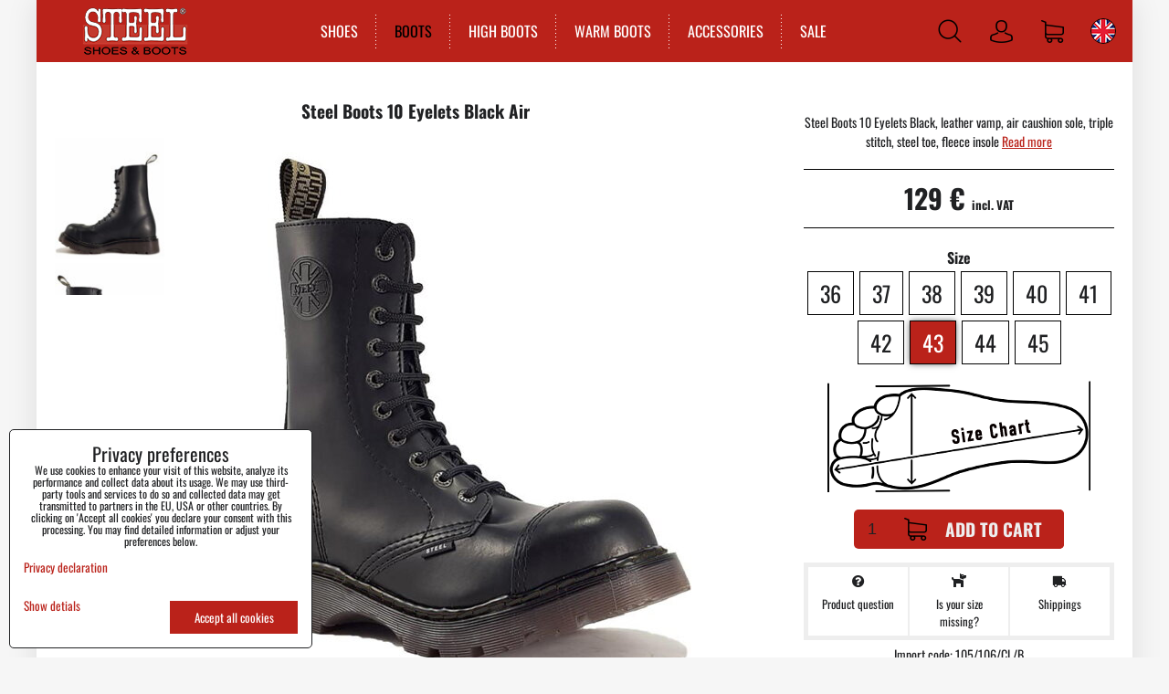

--- FILE ---
content_type: text/html; charset=UTF-8
request_url: https://www.steel-boots.com/p/311/steel-boots-10-eyelets-black-air?variant%5B51%5D=237
body_size: 16901
content:
<!DOCTYPE html>
<html lang="en" class="no-js" data-lssid="7cea0ecc7348">
    <head>
        <meta charset="utf-8">
                <title>Steel Boots 10 Eyelets Black Air | STEEL Shoes&Boots</title>
                    <meta name="description" content="Combat Steel 10 hole boots with classic black colour high quality leather. The air sole is made of high quality material. Delivery also to Norway,">
                <meta http-equiv="X-UA-Compatible" content="IE=edge,chrome=1">
	<meta name="MobileOptimized" content="width">
        <meta name="viewport" content="width=device-width,minimum-scale=1.0">
		 
<script data-privacy-group="script">
var FloxSettings = {
'cartItems': {},'cartProducts': {},'cartType': "slider",'loginType': "slider",'regformType': "slider",'langVer': "" 
}; 
 
</script>
<script data-privacy-group="script">
FloxSettings.img_size = { 'min': "50x50",'small': "120x120",'medium': "440x440",'large': "800x800",'max': "1600x1600",'product_antn': "440x440",'product_detail': "800x800" };
</script>
    <template id="privacy_iframe_info">
    <div class="floxIframeBlockedInfo" data-func-text="Functional" data-analytic-text="Analytical" data-ad-text="Marketing" data-nosnippet="1">
    <div class="floxIframeBlockedInfo__common">
        <div class="likeH3">External content is blocked by Privacy options</div>
        <p>Do you want to load external content?</p>
    </div>
    <div class="floxIframeBlockedInfo__youtube">
        <div class="likeH3">Youtube videos are blocked by Privacy options</div>
        <p>Do you want to load Youtube video?</p>
    </div>
    <div class="floxIframeBlockedInfo__buttons">
        <button class="button floxIframeBlockedInfo__once">Allow once</button>
        <button class="button floxIframeBlockedInfo__always" >Allow always - agree with cookie type: </button>
    </div>
    <a class="floxIframeBlockedLink__common" href=""><i class="fa fa-external-link"></i> Open content in a new window</a>
    <a class="floxIframeBlockedLink__youtube" href=""><i class="fa fa-external-link"></i> Open video in a new window</a>
</div>
</template>
<script type="text/javascript" data-privacy-group="script">
FloxSettings.options={},FloxSettings.options.MANDATORY=1,FloxSettings.options.FUNC=2,FloxSettings.options.ANALYTIC=4,FloxSettings.options.AD=8;
FloxSettings.options.fullConsent=15;FloxSettings.options.maxConsent=15;FloxSettings.options.consent=0,localStorage.getItem("floxConsent")&&(FloxSettings.options.consent=parseInt(localStorage.getItem("floxConsent")));FloxSettings.options.sync=1;FloxSettings.google_consent2_options={},FloxSettings.google_consent2_options.AD_DATA=1,FloxSettings.google_consent2_options.AD_PERSON=2;FloxSettings.google_consent2_options.consent=-1,localStorage.getItem("floxGoogleConsent2")&&(FloxSettings.google_consent2_options.consent=parseInt(localStorage.getItem("floxGoogleConsent2")));const privacyIsYoutubeUrl=function(e){return e.includes("youtube.com/embed")||e.includes("youtube-nocookie.com/embed")},privacyIsGMapsUrl=function(e){return e.includes("google.com/maps/embed")||/maps\.google\.[a-z]{2,3}\/maps/i.test(e)},privacyGetPrivacyGroup=function(e){var t="";if(e.getAttribute("data-privacy-group")?t=e.getAttribute("data-privacy-group"):e.closest("*[data-privacy-group]")&&(t=e.closest("*[data-privacy-group]").getAttribute("data-privacy-group")),"IFRAME"===e.tagName){let r=e.src||"";privacyIsYoutubeUrl(r)&&(e.setAttribute("data-privacy-group","func"),t="func"),privacyIsGMapsUrl(r)&&(e.setAttribute("data-privacy-group","func"),t="func")}return"regular"===t&&(t="script"),t},privacyBlockScriptNode=function(e){e.type="javascript/blocked";let t=function(r){"javascript/blocked"===e.getAttribute("type")&&r.preventDefault(),e.removeEventListener("beforescriptexecute",t)};e.addEventListener("beforescriptexecute",t)},privacyHandleScriptTag=function(e){let t=privacyGetPrivacyGroup(e);if(t){if("script"===t)return;"mandatory"===t||"func"===t&&FloxSettings.options.consent&FloxSettings.options.FUNC||"analytic"===t&&FloxSettings.options.consent&FloxSettings.options.ANALYTIC||"ad"===t&&FloxSettings.options.consent&FloxSettings.options.AD||privacyBlockScriptNode(e)}else FloxSettings.options.allow_unclassified||privacyBlockScriptNode(e)},privacyShowPlaceholder=function(e){let t=privacyGetPrivacyGroup(e);var r=document.querySelector("#privacy_iframe_info").content.cloneNode(!0),i=r.querySelector(".floxIframeBlockedInfo__always");i.textContent=i.textContent+r.firstElementChild.getAttribute("data-"+t+"-text"),r.firstElementChild.setAttribute("data-"+t,"1"),r.firstElementChild.removeAttribute("data-func-text"),r.firstElementChild.removeAttribute("data-analytic-text"),r.firstElementChild.removeAttribute("data-ad-text");let o=e.parentNode.classList.contains("blockYoutube");if(e.style.height){let a=e.style.height,c=e.style.width;e.setAttribute("data-privacy-style-height",a),r.firstElementChild.style.setProperty("--iframe-h",a),r.firstElementChild.style.setProperty("--iframe-w",c),e.style.height="0"}else if(e.getAttribute("height")){let n=e.getAttribute("height").replace("px",""),l=e.getAttribute("width").replace("px","");e.setAttribute("data-privacy-height",n),n.includes("%")?r.firstElementChild.style.setProperty("--iframe-h",n):r.firstElementChild.style.setProperty("--iframe-h",n+"px"),l.includes("%")?r.firstElementChild.style.setProperty("--iframe-w",l):r.firstElementChild.style.setProperty("--iframe-w",l+"px"),e.setAttribute("height",0)}else if(o&&e.parentNode.style.maxHeight){let s=e.parentNode.style.maxHeight,p=e.parentNode.style.maxWidth;r.firstElementChild.style.setProperty("--iframe-h",s),r.firstElementChild.style.setProperty("--iframe-w",p)}let u=e.getAttribute("data-privacy-src")||"";privacyIsYoutubeUrl(u)?(r.querySelector(".floxIframeBlockedInfo__common").remove(),r.querySelector(".floxIframeBlockedLink__common").remove(),r.querySelector(".floxIframeBlockedLink__youtube").setAttribute("href",u.replace("/embed/","/watch?v="))):u?(r.querySelector(".floxIframeBlockedInfo__youtube").remove(),r.querySelector(".floxIframeBlockedLink__youtube").remove(),r.querySelector(".floxIframeBlockedLink__common").setAttribute("href",u)):(r.querySelector(".floxIframeBlockedInfo__once").remove(),r.querySelector(".floxIframeBlockedInfo__youtube").remove(),r.querySelector(".floxIframeBlockedLink__youtube").remove(),r.querySelector(".floxIframeBlockedLink__common").remove(),r.querySelector(".floxIframeBlockedInfo__always").classList.add("floxIframeBlockedInfo__always--reload")),e.parentNode.insertBefore(r,e.nextSibling),o&&e.parentNode.classList.add("blockYoutube--blocked")},privacyHidePlaceholderIframe=function(e){var t=e.nextElementSibling;if(t&&t.classList.contains("floxIframeBlockedInfo")){let r=e.parentNode.classList.contains("blockYoutube");r&&e.parentNode.classList.remove("blockYoutube--blocked"),e.getAttribute("data-privacy-style-height")?e.style.height=e.getAttribute("data-privacy-style-height"):e.getAttribute("data-privacy-height")?e.setAttribute("height",e.getAttribute("data-privacy-height")):e.classList.contains("invisible")&&e.classList.remove("invisible"),t.remove()}},privacyBlockIframeNode=function(e){var t=e.src||"";""===t&&e.getAttribute("data-src")&&(t=e.getAttribute("data-src")),e.setAttribute("data-privacy-src",t),e.removeAttribute("src"),!e.classList.contains("floxNoPrivacyPlaceholder")&&(!e.style.width||parseInt(e.style.width)>200)&&(!e.getAttribute("width")||parseInt(e.getAttribute("width"))>200)&&(!e.style.height||parseInt(e.style.height)>200)&&(!e.getAttribute("height")||parseInt(e.getAttribute("height"))>200)&&(!e.style.display||"none"!==e.style.display)&&(!e.style.visibility||"hidden"!==e.style.visibility)&&privacyShowPlaceholder(e)},privacyHandleIframeTag=function(e){let t=privacyGetPrivacyGroup(e);if(t){if("script"===t||"mandatory"===t)return;if("func"===t&&FloxSettings.options.consent&FloxSettings.options.FUNC)return;if("analytic"===t&&FloxSettings.options.consent&FloxSettings.options.ANALYTIC||"ad"===t&&FloxSettings.options.consent&FloxSettings.options.AD)return;privacyBlockIframeNode(e)}else{if(FloxSettings.options.allow_unclassified)return;privacyBlockIframeNode(e)}},privacyHandleYoutubeGalleryItem=function(e){if(!(FloxSettings.options.consent&FloxSettings.options.FUNC)){var t=e.closest(".gallery").getAttribute("data-preview-height"),r=e.getElementsByTagName("img")[0],i=r.getAttribute("src").replace(t+"/"+t,"800/800");r.classList.contains("flox-lazy-load")&&(i=r.getAttribute("data-src").replace(t+"/"+t,"800/800")),e.setAttribute("data-href",e.getAttribute("href")),e.setAttribute("href",i),e.classList.replace("ytb","ytbNoConsent")}},privacyBlockPrivacyElementNode=function(e){e.classList.contains("floxPrivacyPlaceholder")?(privacyShowPlaceholder(e),e.classList.add("invisible")):e.style.display="none"},privacyHandlePrivacyElementNodes=function(e){let t=privacyGetPrivacyGroup(e);if(t){if("script"===t||"mandatory"===t)return;if("func"===t&&FloxSettings.options.consent&FloxSettings.options.FUNC)return;if("analytic"===t&&FloxSettings.options.consent&FloxSettings.options.ANALYTIC||"ad"===t&&FloxSettings.options.consent&FloxSettings.options.AD)return;privacyBlockPrivacyElementNode(e)}else{if(FloxSettings.options.allow_unclassified)return;privacyBlockPrivacyElementNode(e)}};function privacyLoadScriptAgain(e){var t=document.getElementsByTagName("head")[0],r=document.createElement("script");r.src=e.getAttribute("src"),t.appendChild(r),e.parentElement.removeChild(e)}function privacyExecuteScriptAgain(e){var t=document.getElementsByTagName("head")[0],r=document.createElement("script");r.textContent=e.textContent,t.appendChild(r),e.parentElement.removeChild(e)}function privacyEnableScripts(){document.querySelectorAll('script[type="javascript/blocked"]').forEach(e=>{let t=privacyGetPrivacyGroup(e);(FloxSettings.options.consent&FloxSettings.options.ANALYTIC&&t.includes("analytic")||FloxSettings.options.consent&FloxSettings.options.AD&&t.includes("ad")||FloxSettings.options.consent&FloxSettings.options.FUNC&&t.includes("func"))&&(e.getAttribute("src")?privacyLoadScriptAgain(e):privacyExecuteScriptAgain(e))})}function privacyEnableIframes(){document.querySelectorAll("iframe[data-privacy-src]").forEach(e=>{let t=privacyGetPrivacyGroup(e);if(!(FloxSettings.options.consent&FloxSettings.options.ANALYTIC&&t.includes("analytic")||FloxSettings.options.consent&FloxSettings.options.AD&&t.includes("ad")||FloxSettings.options.consent&FloxSettings.options.FUNC&&t.includes("func")))return;privacyHidePlaceholderIframe(e);let r=e.getAttribute("data-privacy-src");e.setAttribute("src",r),e.removeAttribute("data-privacy-src")})}function privacyEnableYoutubeGalleryItems(){FloxSettings.options.consent&FloxSettings.options.FUNC&&(document.querySelectorAll(".ytbNoConsent").forEach(e=>{e.setAttribute("href",e.getAttribute("data-href")),e.classList.replace("ytbNoConsent","ytb")}),"function"==typeof initGalleryPlugin&&initGalleryPlugin())}function privacyEnableBlockedContent(e,t){document.querySelectorAll(".floxCaptchaCont").length&&(e&FloxSettings.options.FUNC)!=(t&FloxSettings.options.FUNC)?window.location.reload():(privacyEnableScripts(),privacyEnableIframes(),privacyEnableYoutubeGalleryItems(),"function"==typeof FloxSettings.privacyEnableScriptsCustom&&FloxSettings.privacyEnableScriptsCustom())}
function privacyUpdateConsent(){ FloxSettings.ga4&&"function"==typeof gtag&&gtag("consent","update",{ad_storage:FloxSettings.options.consent&FloxSettings.options.AD?"granted":"denied",analytics_storage:FloxSettings.options.consent&FloxSettings.options.ANALYTIC?"granted":"denied",functionality_storage:FloxSettings.options.consent&FloxSettings.options.FUNC?"granted":"denied",personalization_storage:FloxSettings.options.consent&FloxSettings.options.FUNC?"granted":"denied",security_storage:FloxSettings.options.consent&FloxSettings.options.FUNC?"granted":"denied",ad_user_data:FloxSettings.google_consent2_options.consent>-1&&FloxSettings.google_consent2_options.consent&FloxSettings.google_consent2_options.AD_DATA?"granted":"denied",ad_personalization:FloxSettings.google_consent2_options.consent>-1&&FloxSettings.google_consent2_options.consent&FloxSettings.google_consent2_options.AD_PERSON?"granted":"denied"});FloxSettings.gtm&&(gtag("consent","update",{ad_storage:FloxSettings.options.consent&FloxSettings.options.AD?"granted":"denied",analytics_storage:FloxSettings.options.consent&FloxSettings.options.ANALYTIC?"granted":"denied",functionality_storage:FloxSettings.options.consent&FloxSettings.options.FUNC?"granted":"denied",personalization_storage:FloxSettings.options.consent&FloxSettings.options.FUNC?"granted":"denied",security_storage:FloxSettings.options.consent&FloxSettings.options.FUNC?"granted":"denied",ad_user_data:FloxSettings.google_consent2_options.consent>-1&&FloxSettings.google_consent2_options.consent&FloxSettings.google_consent2_options.AD_DATA?"granted":"denied",ad_personalization:FloxSettings.google_consent2_options.consent>-1&&FloxSettings.google_consent2_options.consent&FloxSettings.google_consent2_options.AD_PERSON?"granted":"denied"}),dataLayer.push({cookie_consent:{marketing:FloxSettings.options.consent&FloxSettings.options.AD?"granted":"denied",analytics:FloxSettings.options.consent&FloxSettings.options.ANALYTIC?"granted":"denied"},event:"cookie_consent"}));if(FloxSettings.sklik&&FloxSettings.sklik.active){var e={rtgId:FloxSettings.sklik.seznam_retargeting_id,consent:FloxSettings.options.consent&&FloxSettings.options.consent&FloxSettings.options.ANALYTIC?1:0};"category"===FloxSettings.sklik.pageType?(e.category=FloxSettings.sklik.category,e.pageType=FloxSettings.sklik.pageType):"offerdetail"===FloxSettings.sklik.pagetype&&(e.itemId=FloxSettings.sklik.itemId,e.pageType=FloxSettings.sklik.pageType),window.rc&&window.rc.retargetingHit&&window.rc.retargetingHit(e)}"function"==typeof loadCartFromLS&&"function"==typeof saveCartToLS&&(loadCartFromLS(),saveCartToLS());}
const observer=new MutationObserver(e=>{e.forEach(({addedNodes:e})=>{e.forEach(e=>{if(FloxSettings.options.consent!==FloxSettings.options.maxConsent){if(1===e.nodeType&&"SCRIPT"===e.tagName)return privacyHandleScriptTag(e);if(1===e.nodeType&&"IFRAME"===e.tagName)return privacyHandleIframeTag(e);if(1===e.nodeType&&"A"===e.tagName&&e.classList.contains("ytb"))return privacyHandleYoutubeGalleryItem(e);if(1===e.nodeType&&"SCRIPT"!==e.tagName&&"IFRAME"!==e.tagName&&e.classList.contains("floxPrivacyElement"))return privacyHandlePrivacyElementNodes(e)}1===e.nodeType&&(e.classList.contains("mainPrivacyModal")||e.classList.contains("mainPrivacyBar"))&&(FloxSettings.options.consent>0&&!FloxSettings.options.forceShow&&-1!==FloxSettings.google_consent2_options.consent?e.style.display="none":FloxSettings.options.consent>0&&-1===FloxSettings.google_consent2_options.consent?e.classList.add("hideBWConsentOptions"):-1!==FloxSettings.google_consent2_options.consent&&e.classList.add("hideGC2ConsentOptions"))})})});observer.observe(document.documentElement,{childList:!0,subtree:!0}),document.addEventListener("DOMContentLoaded",function(){observer.disconnect()});const createElementBackup=document.createElement;document.createElement=function(...e){if("script"!==e[0].toLowerCase())return createElementBackup.bind(document)(...e);let n=createElementBackup.bind(document)(...e);return n.setAttribute("data-privacy-group","script"),n};
</script>

<meta name="referrer" content="no-referrer-when-downgrade">


<link rel="canonical" href="https://www.steel-boots.com/p/311/steel-boots-10-eyelets-black-air">
    

<meta property="og:title" content="Steel Boots 10 Eyelets Black Air | STEEL Shoes&amp;Boots">

<meta property="og:url" content="https://www.steel-boots.com/p/311/steel-boots-10-eyelets-black-air">
<meta property="og:description" content="Combat Steel 10 hole boots with classic black colour high quality leather. The air sole is made of high quality material. Delivery also to Norway,">

<meta name="twitter:card" content="summary_large_image">
<meta name="twitter:title" content="Steel Boots 10 Eyelets Black Air | STEEL Shoes&amp;Boots">
<meta name="twitter:description" content="Combat Steel 10 hole boots with classic black colour high quality leather. The air sole is made of high quality material. Delivery also to Norway,">

    <meta property="og:locale" content="en_US">

        <meta property="og:type" content="product">
    <meta property="og:image" content="https://www.steel-boots.com/resize/e/1200/630/files/10dierkoveboty/10eyeblackairb/10eyeblackair1b.jpg">  
    <meta name="twitter:image" content="https://www.steel-boots.com/resize/e/1200/630/files/10dierkoveboty/10eyeblackairb/10eyeblackair1b.jpg">
    <link href="https://www.steel-boots.com/resize/e/440/440/files/10dierkoveboty/10eyeblackairb/10eyeblackair1b.jpg" rel="previewimage">
<script data-privacy-group="script" type="application/ld+json">
{
    "@context": "https://schema.org",
    "@type": "WebPage",
    "name": "Steel Boots 10 Eyelets Black Air | STEEL Shoes&amp;Boots",
    "description": "Combat Steel 10 hole boots with classic black colour high quality leather. The air sole is made of high quality material. Delivery also to Norway,",
    "image": "https://www.steel-boots.com/resize/e/440/440/files/10dierkoveboty/10eyeblackairb/10eyeblackair1b.jpg"}
</script>
<link rel="alternate" type="application/rss+xml" title="RSS Feed for www.steel-boots.com" href="/e/rss/news">

<link rel="dns-prefetch" href="https://www.biznisweb.sk">
<link rel="preconnect" href="https://www.biznisweb.sk/" crossorigin>
<style type="text/css">
    

@font-face {
  font-family: 'Oswald';
  font-style: normal;
  font-display: swap;
  font-weight: 400;
  src: local(''),
       url('https://www.biznisweb.sk/templates/bw-fonts/oswald-v49-latin-ext_latin-regular.woff2') format('woff2'),
       url('https://www.biznisweb.sk/templates/bw-fonts/oswald-v49-latin-ext_latin-regular.woff') format('woff');
}


@font-face {
  font-family: 'Oswald';
  font-style: normal;
  font-display: swap;
  font-weight: 700;
  src: local(''),
       url('https://www.biznisweb.sk/templates/bw-fonts/oswald-v49-latin-ext_latin-700.woff2') format('woff2'),
       url('https://www.biznisweb.sk/templates/bw-fonts/oswald-v49-latin-ext_latin-700.woff') format('woff');
}
</style>

<link rel="preload" href="/erp-templates/skins/flat/universal/fonts/fontawesome-webfont.woff2" as="font" type="font/woff2" crossorigin>
<link href="/erp-templates/260119150457/universal.css" rel="stylesheet" type="text/css" media="all">  




  
<script data-privacy-group="regular">
    window.dataLayer = window.dataLayer || [];
    function gtag(){ dataLayer.push(arguments); }
    if(FloxSettings.options) {
        if(FloxSettings.options.consent) {
          gtag('consent', 'default', {
              'ad_storage': (FloxSettings.options.consent & FloxSettings.options.AD)?'granted':'denied',
              'analytics_storage': (FloxSettings.options.consent & FloxSettings.options.ANALYTIC)?'granted':'denied',
              'functionality_storage': (FloxSettings.options.consent & FloxSettings.options.FUNC)?'granted':'denied',
              'personalization_storage': (FloxSettings.options.consent & FloxSettings.options.FUNC)?'granted':'denied',
              'security_storage': (FloxSettings.options.consent & FloxSettings.options.FUNC)?'granted':'denied',
              'ad_user_data': ((FloxSettings.google_consent2_options.consent > -1) && FloxSettings.google_consent2_options.consent & FloxSettings.google_consent2_options.AD_DATA)?'granted':'denied',
              'ad_personalization': ((FloxSettings.google_consent2_options.consent > -1) && FloxSettings.google_consent2_options.consent & FloxSettings.google_consent2_options.AD_PERSON)?'granted':'denied'              
          });
          dataLayer.push({ 'cookie_consent': {
            'marketing': (FloxSettings.options.consent & FloxSettings.options.AD)?'granted':'denied',
            'analytics': (FloxSettings.options.consent & FloxSettings.options.ANALYTIC)?'granted':'denied'
          } });
        } else {
          gtag('consent', 'default', {
              'ad_storage': 'denied',
              'analytics_storage': 'denied',
              'functionality_storage': 'denied',
              'personalization_storage': 'denied',
              'security_storage': 'denied',
              'ad_user_data': 'denied',
              'ad_personalization': 'denied'
          });      
          dataLayer.push({ 'cookie_consent': {
            'marketing': 'denied',
            'analytics': 'denied'
            } 
          });    
        }    
    }
    
    dataLayer.push({
        'pageType' : 'product',
        'value': '107.5',
        'currency': 'EUR',
        'contentIds': ["311_237"]
            });
 
    FloxSettings.currency = 'EUR';
    FloxSettings.gtm = { 'init': true, 'container_id': 'GTM-WPJ3X3Z', 'page_type': 'product' };
    </script>

    <!-- Google Tag Manager HEAD -->
<script data-privacy-group="regular">(function(w,d,s,l,i){w[l]=w[l]||[];w[l].push({'gtm.start':
new Date().getTime(),event:'gtm.js'});var f=d.getElementsByTagName(s)[0],
j=d.createElement(s),dl=l!='dataLayer'?'&l='+l:'';j.async=true;j.src=
'//www.googletagmanager.com/gtm.js?id='+i+dl;f.parentNode.insertBefore(j,f);
})(window,document,'script','dataLayer','GTM-WPJ3X3Z');</script>
 
<script data-privacy-group="mandatory">
    FloxSettings.trackerData = {
                    'cartIds': []
            };
    </script>    <!-- Global site tag (gtag.js) - Google Analytics -->
    <script async src="https://www.googletagmanager.com/gtag/js?id=G-4Y0WK1JPWK" data-privacy-group="regular"></script>    
    <script data-privacy-group="regular">
        window.dataLayer = window.dataLayer || [];
        function gtag(){ dataLayer.push(arguments); }
        if(FloxSettings.options) {
          if(FloxSettings.options.consent) {
            gtag('consent', 'default', {
              'ad_storage': (FloxSettings.options.consent & FloxSettings.options.AD)?'granted':'denied',
              'analytics_storage': (FloxSettings.options.consent & FloxSettings.options.ANALYTIC)?'granted':'denied',
              'functionality_storage': (FloxSettings.options.consent & FloxSettings.options.FUNC)?'granted':'denied',
              'personalization_storage': (FloxSettings.options.consent & FloxSettings.options.FUNC)?'granted':'denied',
              'security_storage': (FloxSettings.options.consent & FloxSettings.options.FUNC)?'granted':'denied',
              'ad_user_data': ((FloxSettings.google_consent2_options.consent > -1) && FloxSettings.google_consent2_options.consent & FloxSettings.google_consent2_options.AD_DATA)?'granted':'denied',
              'ad_personalization': ((FloxSettings.google_consent2_options.consent > -1) && FloxSettings.google_consent2_options.consent & FloxSettings.google_consent2_options.AD_PERSON)?'granted':'denied',
              'wait_for_update': 500
            });  
          } else {
            gtag('consent', 'default', {
              'ad_storage': 'denied',
              'analytics_storage': 'denied',
              'functionality_storage': 'denied',
              'personalization_storage': 'denied',
              'security_storage': 'denied',
              'ad_user_data': 'denied',
              'ad_personalization': 'denied',
              'wait_for_update': 500
            });  
          }
        }
        gtag('js', new Date());
     
        gtag('set', { 'currency': 'EUR' }); 
      
    

    FloxSettings.ga4 = 1;
    FloxSettings.gtagID = 'G-4Y0WK1JPWK';
    gtag('config', 'G-4Y0WK1JPWK',{  'groups': 'ga4' });   

        gtag('config', 'AW-1015970119',{  'send_page_view': false, 'groups': 'ga4' });       
  
    </script>   
 
    <link rel="shortcut icon" href="/files/design/favsteelletter.png">
    <link rel="icon" href="/files/design/favsteelletter.png?refresh" type="image/x-icon">

		<link rel="stylesheet" href="/templates/style.css?v260119150457">
		<style type="text/css">
    

@font-face {
  font-family: 'Oswald';
  font-style: normal;
  font-display: swap;
  font-weight: 400;
  src: local(''),
       url('https://www.biznisweb.sk/templates/bw-fonts/oswald-v49-latin-ext_latin-regular.woff2') format('woff2'),
       url('https://www.biznisweb.sk/templates/bw-fonts/oswald-v49-latin-ext_latin-regular.woff') format('woff');
}


@font-face {
  font-family: 'Oswald';
  font-style: normal;
  font-display: swap;
  font-weight: 700;
  src: local(''),
       url('https://www.biznisweb.sk/templates/bw-fonts/oswald-v49-latin-ext_latin-700.woff2') format('woff2'),
       url('https://www.biznisweb.sk/templates/bw-fonts/oswald-v49-latin-ext_latin-700.woff') format('woff');
}
</style>

        </head>
<body class=" sizetable">
    <noscript class="noprint">
        <div id="noscript">
            Javascript is currently not supported/disabled by this browser. To see this page as it is meant to appear please use a Javascript enabled browser.
            <br>For help see <a href="https://www.enable-javascript.com/" target="_blank">Enable-Javascript.com</a>.
        </div>
    </noscript>
        <!-- Facebook Pixel Code -->
<script type="text/javascript" data-privacy-group="ad">
!function(f,b,e,v,n,t,s){
    if(f.fbq)return;n=f.fbq=function(){
        n.callMethod? n.callMethod.apply(n,arguments):n.queue.push(arguments)
    };
    if(!f._fbq)f._fbq=n;
    n.push=n;n.loaded=!0;n.version='2.0';n.queue=[];t=b.createElement(e);t.async=!0;
    t.src=v;s=b.getElementsByTagName(e)[0];s.parentNode.insertBefore(t,s)
}
(window,document,'script','//connect.facebook.net/en_US/fbevents.js');

    var time = Date.now(),
        eventTime = Math.floor(time / 1000),
        eventId = "PW" + time;   

    fbq('init', '1035545426569327');        
    //console.log('special FB init')
    fbq('track', 'PageView', { }, { 'eventID': eventId });
    FloxSettings.fb_conv = [];
 
    
    function getCookie(name) {
      var value = '; '+document.cookie;
      var parts = value.split('; '+name+'=');
      if (parts.length === 2) return parts.pop().split(';').shift();
      else return null;
    }    
    
    FloxSettings.fb_conv.push({ 
        "event_name": "PageView",
        "event_time": eventTime,
        "event_id": eventId, 
        "event_source_url": window.location.href,
        "action_source": "website",
        "user_data": {
            "fbp": getCookie('_fbp')
        }
    });
    
        
 FloxSettings.currency = 'EUR';FloxSettings.fbremarket = { 'init': true, 'apikey': '1035545426569327' };        
</script>
<!-- End Facebook Pixel Code -->

    <div class="oCont remodal-bg">
                <header class="logo_menu_middle noprint">
            <div class="iCont flex headermain">
	<button class="forMobile menuActivator hiconaction"><img src="/templates/img/menu.png" alt="Menu"><span class="sr-only">Menu</span></button>
	<div class="siteLogo">
		<a class="imglogo" href="/"><img src="/files/design/logo.png" template-warning="file not static!" alt="Logo"></a>	</div>
	<div class="mainmenu">
		     
                            
                
            <ul class="dropdown meinmenuitems">
                    <li class="menuItem">
                <a class="menuLink" href="/shoes"
                   >
                                            
                        SHOES
                                        </a>
                            </li>
                    <li class="menuItem ancestor submenuActive">
                <a class="menuLink select needsclick" href="/boots"
                   >
                                            
                        BOOTS
                        <i class="menuChevron fa fa-chevron-right"></i>                </a>
                                                                 
                            
                
            <ul class="submenu level1">
                    <li class="menuItem">
                <a class="menuLink" href="/boots/6-eyelets-boots"
                   >
                                            
                        6 Eyelets Boots
                                        </a>
                            </li>
                    <li class="menuItem">
                <a class="menuLink" href="/boots/8-eyelets-boots"
                   >
                                            
                        8 Eyelets Boots
                                        </a>
                            </li>
                    <li class="menuItem submenuActive">
                <a class="menuLink select" href="/boots/10-eyelets-boots"
                   >
                                            
                        10 Eyelets Boots
                                        </a>
                            </li>
                </ul>
       
                
                                                </li>
                    <li class="menuItem ancestor">
                <a class="menuLink needsclick" href="/high-boots"
                   >
                                            
                        HIGH BOOTS
                        <i class="menuChevron fa fa-chevron-right"></i>                </a>
                                                                 
                            
                
            <ul class="submenu level1">
                    <li class="menuItem">
                <a class="menuLink" href="/high-boots/15-eyelets-boots"
                   >
                                            
                        15 Eyelets Boots
                                        </a>
                            </li>
                    <li class="menuItem">
                <a class="menuLink" href="/high-boots/20-eyelets-boots"
                   >
                                            
                        20 Eyelets Boots
                                        </a>
                            </li>
                </ul>
       
                
                                                </li>
                    <li class="menuItem">
                <a class="menuLink" href="/warm-boots"
                   >
                                            
                        WARM BOOTS
                                        </a>
                            </li>
                    <li class="menuItem">
                <a class="menuLink" href="/accessories"
                   >
                                            
                        ACCESSORIES
                                        </a>
                            </li>
                    <li class="menuItem">
                <a class="menuLink" href="/sale"
                   >
                                            
                        SALE
                                        </a>
                            </li>
                </ul>
       

	</div>
	<div class="headeractions flex">
		<div class="hactioncont hsearchcont">
			<a href="/e/search" class="hiconaction searchActivator"><img src="/templates/img/search.png" alt="Search"></a>
			<div class="topsearchform">
				    <form action="/e/search" method="get" class="siteSearchForm">
        <div class="siteSearchCont">
            <label> 
                <span>Search</span>
                <input data-pages="Pages" data-products="Products" data-categories="Categories" data-news="News" data-brands="Producer"
                       class="siteSearchInput" id="small-search" 
                       placeholder="Search" name="word" type="text" value=""></label>
                <button type="submit"><span class="invisible">Search</span><i class="fa fa-search"></i></button>
        </div>
            </form>

			</div>
		</div>
		<div class="hactioncont hacccont">
			<a href="/e/login" class="hiconaction"><img src="/templates/img/acc.png" alt="Log in"><span class="sr-only">Log in</span></a>
<ul class="topAccPop">
            <li><a class="sliderLoginActivator" href="/e/login"><i class="fa fa-user"></i> Log in</a></li> 
                <li><a class="sliderRegisterActivator" href="/e/account/register"><i class="fa fa-user-plus"></i> Register</a></li>
    </ul>
		</div>
		<div class="hactioncont hcartcont">
			<a class="hiconaction smallcart sliderCartActivator" href="/e/cart/index"><img src="/templates/img/cart.png" alt="Shopping cart"><spam class="smallCartItems buttonCartInvisible invisible">0</spam></a>
		</div>
		<div class="hactioncont hflagscont">
			<div class="currentlang hiconaction noinvert"><img src="/templates/img/flags/en.png" alt="EN"></div>
<ul class="hflags">
					<li>
			<a href="https://www.steel-obuv.cz/p/311/:r" class="lang">
				<img src="/templates/img/flags/cz.png" alt="CZ">
			</a>
		</li>
							<li>
			<a href="https://www.steel-obuv.sk/p/311/:r" class="lang">
				<img src="/templates/img/flags/sk.png" alt="SK">
			</a>
		</li>
										<li>
			<a href="https://www.steel-stiefel.de/p/311/:r" class="lang">
				<img src="/templates/img/flags/de.png" alt="DE">
			</a>
		</li>
							<li>
			<a href="https://www.steel-bakancs.hu/p/311/:r" class="lang">
				<img src="/templates/img/flags/hu.png" alt="HU">
			</a>
		</li>
							<li>
			<a href="https://www.steel-bocanci.ro/p/311/:r" class="lang">
				<img src="/templates/img/flags/ro.png" alt="RO">
			</a>
		</li>
							<li>
			<a href="https://us.steel-boots.com/p/311/:r" class="lang">
				<img src="/templates/img/flags/us.png" alt="US">
			</a>
		</li>
							<li>
			<a href="https://www.steel-botas.es/p/311/:r" class="lang">
				<img src="/templates/img/flags/es.png" alt="ES">
			</a>
		</li>
			</ul>
		</div>
	</div>
</div>


            
        </header>
                            <div id="main" class="basic">
                <div class="iCont clear">
                    <div id="content" class="mainColumn">
        
 
                        

    
<div id="product-detail" class="boxNP" itemscope itemtype="https://schema.org/Product">
    
    <article class="product boxRow">
            <form class="productForm" data-product-id="311" data-lang-id="4" data-currency-id="3" action="/e/cart/add" method="post">
    <div class="column2detail clear">
        <div class="detailLeftCol">
                <h1 itemprop="name" class="detailTitle">Steel Boots 10 Eyelets Black Air</h1>
                                <div class="detailImage wGallery clear">
                    <a class="linkImage productGalleryLink" href="/resize/e/1200/1200/files/10dierkoveboty/10eyeblackairb/10eyeblackair1b.jpg" title="Steel Boots 10 Eyelets Black Air" target="_blank">
                        <img id="product-image" src="/resize/e/600/600/files/10dierkoveboty/10eyeblackairb/10eyeblackair1b.jpg" data-width="600" data-height="600" alt="Steel Boots 10 Eyelets Black Air" title="Steel Boots 10 Eyelets Black Air" itemprop="image">
                    </a>
											<div class="rotatinggallery">
							    <div data-preview-height="140" class="gallery columns1 clear">
                    <figure class="boxNP galleryItem" itemscope itemtype="https://schema.org/ImageObject">
                            
        <a id="gi-p311-1219" 
           class="linkImage productGalleryLink" data-height="140" 
           href="/resize/e/1200/1200/files/10dierkoveboty/10eyeblackairb/10eyeblackair2b.jpg" title="Steel Boots 10 Eyelets Black Air" data-title="Steel Boots 10 Eyelets Black Air" itemprop="contentURL">
                         
            
            
<noscript>
    <img src="/resize/e/140/140/files/10dierkoveboty/10eyeblackairb/10eyeblackair2b.jpg" 
         alt="Steel Boots 10 Eyelets Black Air"
        title="Steel Boots 10 Eyelets Black Air"              itemprop="thumbnailUrl"        >        
</noscript>
<img src="/erp-templates/skins/flat/universal/img/loading.svg"
     data-src="/resize/e/140/140/files/10dierkoveboty/10eyeblackairb/10eyeblackair2b.jpg" 
     alt="Steel Boots 10 Eyelets Black Air"
     title="Steel Boots 10 Eyelets Black Air"     class="flox-lazy-load"      itemprop="thumbnailUrl"          >

                                                          <meta itemprop="url" content="https://www.steel-boots.com/p/311/steel-boots-10-eyelets-black-air#gi-p311-1219">
                                     </a>
                <figcaption class="galleryItemTitle" itemprop="name">Steel Boots 10 Eyelets Black Air</figcaption></figure>
                    <figure class="boxNP galleryItem" itemscope itemtype="https://schema.org/ImageObject">
                            
        <a id="gi-p311-1220" 
           class="linkImage productGalleryLink" data-height="140" 
           href="/resize/e/1200/1200/files/10dierkoveboty/10eyeblackairb/10eyeblackair3b.jpg" title="Steel Boots 10 Eyelets Black Air" data-title="Steel Boots 10 Eyelets Black Air" itemprop="contentURL">
                         
            
            
<noscript>
    <img src="/resize/e/140/140/files/10dierkoveboty/10eyeblackairb/10eyeblackair3b.jpg" 
         alt="Steel Boots 10 Eyelets Black Air"
        title="Steel Boots 10 Eyelets Black Air"              itemprop="thumbnailUrl"        >        
</noscript>
<img src="/erp-templates/skins/flat/universal/img/loading.svg"
     data-src="/resize/e/140/140/files/10dierkoveboty/10eyeblackairb/10eyeblackair3b.jpg" 
     alt="Steel Boots 10 Eyelets Black Air"
     title="Steel Boots 10 Eyelets Black Air"     class="flox-lazy-load"      itemprop="thumbnailUrl"          >

                                                          <meta itemprop="url" content="https://www.steel-boots.com/p/311/steel-boots-10-eyelets-black-air#gi-p311-1220">
                                     </a>
                <figcaption class="galleryItemTitle" itemprop="name">Steel Boots 10 Eyelets Black Air</figcaption></figure>
                    <figure class="boxNP galleryItem" itemscope itemtype="https://schema.org/ImageObject">
                            
        <a id="gi-p311-1221" 
           class="linkImage productGalleryLink" data-height="140" 
           href="/resize/e/1200/1200/files/10dierkoveboty/10eyeblackairb/10eyeblackair4b.jpg" title="Steel Boots 10 Eyelets Black Air" data-title="Steel Boots 10 Eyelets Black Air" itemprop="contentURL">
                         
            
            
<noscript>
    <img src="/resize/e/140/140/files/10dierkoveboty/10eyeblackairb/10eyeblackair4b.jpg" 
         alt="Steel Boots 10 Eyelets Black Air"
        title="Steel Boots 10 Eyelets Black Air"              itemprop="thumbnailUrl"        >        
</noscript>
<img src="/erp-templates/skins/flat/universal/img/loading.svg"
     data-src="/resize/e/140/140/files/10dierkoveboty/10eyeblackairb/10eyeblackair4b.jpg" 
     alt="Steel Boots 10 Eyelets Black Air"
     title="Steel Boots 10 Eyelets Black Air"     class="flox-lazy-load"      itemprop="thumbnailUrl"          >

                                                          <meta itemprop="url" content="https://www.steel-boots.com/p/311/steel-boots-10-eyelets-black-air#gi-p311-1221">
                                     </a>
                <figcaption class="galleryItemTitle" itemprop="name">Steel Boots 10 Eyelets Black Air</figcaption></figure>
                    <figure class="boxNP galleryItem" itemscope itemtype="https://schema.org/ImageObject">
                            
        <a id="gi-p311-1222" 
           class="linkImage productGalleryLink" data-height="140" 
           href="/resize/e/1200/1200/files/10dierkoveboty/10eyeblackairb/10eyeblackair5b.jpg" title="Steel Boots 10 Eyelets Black Air" data-title="Steel Boots 10 Eyelets Black Air" itemprop="contentURL">
                         
            
            
<noscript>
    <img src="/resize/e/140/140/files/10dierkoveboty/10eyeblackairb/10eyeblackair5b.jpg" 
         alt="Steel Boots 10 Eyelets Black Air"
        title="Steel Boots 10 Eyelets Black Air"              itemprop="thumbnailUrl"        >        
</noscript>
<img src="/erp-templates/skins/flat/universal/img/loading.svg"
     data-src="/resize/e/140/140/files/10dierkoveboty/10eyeblackairb/10eyeblackair5b.jpg" 
     alt="Steel Boots 10 Eyelets Black Air"
     title="Steel Boots 10 Eyelets Black Air"     class="flox-lazy-load"      itemprop="thumbnailUrl"          >

                                                          <meta itemprop="url" content="https://www.steel-boots.com/p/311/steel-boots-10-eyelets-black-air#gi-p311-1222">
                                     </a>
                <figcaption class="galleryItemTitle" itemprop="name">Steel Boots 10 Eyelets Black Air</figcaption></figure>
            </div>
 
						</div>
					                </div>
                                                        </div>
        <div class="detailRightCol">
            
            

			            <div class="detailShort clear">
				<p itemprop="description">Steel Boots 10 Eyelets Black, leather vamp, air caushion sole, triple stitch, steel toe, fleece insole <span class="movetolong">Read more</span></p>
            </div>
			                        <div class="detailInfo clear detailPriceInfo">
                 
    
<div itemprop="offers" itemscope itemtype="https://schema.org/Offer">
            <link itemprop="itemCondition" href="https://schema.org/OfferItemCondition"
              content="https://schema.org/NewCondition">
                <link itemprop="availability" href="https://schema.org/InStock">
        <meta itemprop="url" content="https://www.steel-boots.com/p/311/steel-boots-10-eyelets-black-air">
                            <meta itemprop="priceValidUntil" content="2027-01-19">
                        <p class="price" itemprop="price" content="129">
                    <span class="priceTaxValueNumber">
        129 €    </span>
    <span class="dph">incl. VAT</span>

                <span itemprop="priceCurrency" content="EUR"></span>
            </p>
            </div>
<p class="priceDiscount hasDiscount invisible">
            <span class="tt"><span class="beforeDiscountTaxValue">129 €</span> <span class="vatText">incl. VAT</span></span>
            <span>Discount 
                                        <span class="discountTaxValue">0 €</span>
                            
        </span>
</p>

    <div class="quantDiscountsCont invisible" data-incr="1" data-main-unit="" data-sale-unit="Pair(s)">    
        <h3>Quantity discounts</h3>
        <div class="quantDiscounts">
            <p class="formatkeyCont unitPrice detailQD invisible">
                <span class="QD_text">                
                    <span class="formatkey_number"></span> 
                                                                        Pair(s)
                                                                <span class="QD_more"> and more</span>
                </span>
                <span class="QD_price_cont">
                    <span class="formatkey QD_price"></span>
            /Pair(s)</span>
            </p>
         
                                                
            
                </div>
    </div>

            </div>
            
                                <input type="hidden" name="product_id" value="311">
                																																																																														<div data-needvals="0" class="needSelectVariant disabled">Select variant</div>
																<div class="productVariants boxSimple noprint">
            <p class="productVariantCont">
                                                                    
                
                <span class="productVariant radioVariant">
                    <span class="productVariantTitle">Size</span>
                    <span class="productVariantValues">
                                                                    <label class="galleryItem">
                            <input class="productVariantValue"  data-id="variant-51" 
                                      name="variant[51]" value="230" 
                                      type="radio" title="36"
                                      > 
							                            <span>36</span>
                                                    </label>
                                            <label class="galleryItem">
                            <input class="productVariantValue"  data-id="variant-51" 
                                      name="variant[51]" value="231" 
                                      type="radio" title="37"
                                      > 
							                            <span>37</span>
                                                    </label>
                                            <label class="galleryItem">
                            <input class="productVariantValue"  data-id="variant-51" 
                                      name="variant[51]" value="232" 
                                      type="radio" title="38"
                                      > 
							                            <span>38</span>
                                                    </label>
                                            <label class="galleryItem">
                            <input class="productVariantValue"  data-id="variant-51" 
                                      name="variant[51]" value="233" 
                                      type="radio" title="39"
                                      > 
							                            <span>39</span>
                                                    </label>
                                            <label class="galleryItem">
                            <input class="productVariantValue"  data-id="variant-51" 
                                      name="variant[51]" value="234" 
                                      type="radio" title="40"
                                      > 
							                            <span>40</span>
                                                    </label>
                                            <label class="galleryItem">
                            <input class="productVariantValue"  data-id="variant-51" 
                                      name="variant[51]" value="235" 
                                      type="radio" title="41"
                                      > 
							                            <span>41</span>
                                                    </label>
                                            <label class="galleryItem">
                            <input class="productVariantValue"  data-id="variant-51" 
                                      name="variant[51]" value="236" 
                                      type="radio" title="42"
                                      > 
							                            <span>42</span>
                                                    </label>
                                            <label class="galleryItem">
                            <input class="productVariantValue"  data-id="variant-51" 
                                      name="variant[51]" value="237" 
                                      type="radio" title="43"
                                       checked="checked"> 
							                            <span>43</span>
                                                    </label>
                                            <label class="galleryItem">
                            <input class="productVariantValue"  data-id="variant-51" 
                                      name="variant[51]" value="238" 
                                      type="radio" title="44"
                                      > 
							                            <span>44</span>
                                                    </label>
                                            <label class="galleryItem">
                            <input class="productVariantValue"  data-id="variant-51" 
                                      name="variant[51]" value="239" 
                                      type="radio" title="45"
                                      > 
							                            <span>45</span>
                                                    </label>
                      
                
                    </span>
                </span>
                            </p>
     
</div>

					                
			    

		<div class="sizetabletriggercont">
		<a href="#sizetable" class="sizeTableTrigger"><img src="/templates/img/sizes-en.png"></a>
	</div>
	    <div class="productCartContainer">
                            <div class="valErrors"></div>
            <div id="cart-allowed" class="detailInfo noprint">
                <div class="detailCartInfo">
                                            <label>
                            <input name="qty" type="text" class="textInput" value="1">
                        </label>
                        <button type="submit"><img src="/templates/img/cart.png"> Add to Cart</button>
																<div class="chooseFirstTooltip">Select variant</div>
					                </div>
            </div>
        
        <div class="productActions floxListPageCont">
    <p class="productActionCont productQuestionButton">
        <a class="productActionLink" href="#question">
            <i class="fa fa-question-circle"></i>
            <span class="productActionText">Product question</span>
        </a>
    </p>
    <div class="productActionCont myWatchdogsJS productWatchdog"
         data-error-del="Unable to remove watchdog, please try again later." 
         data-confirm-del="Are you sure you want to delete watchdog?" 
         data-error-add="Unable to add a new watchdog, please try again later."
         data-error-validate-add="You have to select at least one watchdog rule to continue."
         data-error-no-variants="You have to select product variant before you can add a new watchdog.">
        <a class="productActionLink productActionLinkWatchdog addWatchdog" href="">
            <span class="">
                <svg aria-hidden="true" focusable="false" data-prefix="fas" data-icon="dog" class="svg-inline--fa fa-dog fa-w-18" role="img" xmlns="http://www.w3.org/2000/svg" viewBox="0 0 576 512"><path fill="currentColor" d="M298.06,224,448,277.55V496a16,16,0,0,1-16,16H368a16,16,0,0,1-16-16V384H192V496a16,16,0,0,1-16,16H112a16,16,0,0,1-16-16V282.09C58.84,268.84,32,233.66,32,192a32,32,0,0,1,64,0,32.06,32.06,0,0,0,32,32ZM544,112v32a64,64,0,0,1-64,64H448v35.58L320,197.87V48c0-14.25,17.22-21.39,27.31-11.31L374.59,64h53.63c10.91,0,23.75,7.92,28.62,17.69L464,96h64A16,16,0,0,1,544,112Zm-112,0a16,16,0,1,0-16,16A16,16,0,0,0,432,112Z"></path></svg>
            </span>
            <span class="productActionText">Is your size missing?</span>
        </a>
                    <div class="productWatchdogAddModal floxCSSModal">
                <div class="floxCSSModalContent">
                    <h3 class="floxCSSModalTitle">You need to login first</h3>
                    <div class="floxCSSModalSimpleContent">
                                                    <ul class="buttons">
                                                                    <li class="buttonContainer">
                                        <a class="button buttonLog sliderLoginActivator" href="/e/login">Log in</a>
                                    </li>
                                                                                                    <li class="buttonContainer">
                                        <a class="button buttonAcc sliderRegisterActivator" href="/e/account/register">Sign up</a>
                                    </li>
                                                            </ul>
                                            </div>
                    <a href="" class="floxCSSModalClose floxCSSModalCloseX"><i class="fa fa-times"></i> <span class="sr-only">Close</span></a>
                </div>
            </div>
            </div>
            <div class="productActionCont productActionCont--shipping">
        <a class="productActionLink productActionLinkShippingsLink" href="">
            <i class="fa fa-truck fa-flip-horizontal"></i>
            <span class="productActionText">Shippings</span>
        </a>
        <div class="floxCSSModal--product-shipping floxCSSModal">
            <div class="floxCSSModalContent">
                <div class="floxCSSModalSimpleContent">
                                            <section class="blockText shippingsTableCont">
                            <div class="userHTMLContent">
                                <h2>Shippings</h2>
                                <p>Delivery options for this product. Adding another product to your shopping cart may change the delivery options.</p>                            
                                                                <table class="shippingsTable shippingsTable--available">
                                    <tbody> 
                                                                                                                     

                                        <tr class="shippingsTableItem shippingsTableItem--18">
                                            <td>
                                                                                                                                                        
    <i class="navIcon fa fa-truck fa-fw imgIcon50"></i>
                            
                                                                                                       
                                            </td> 
                                            <td>
                                                <h4><strong>Courier EU</strong></h4> 
                                                <p class="shippingsTableItemDelivery shippingsTableItemDelivery--hidden" data-title="Latest delivery date: ">
                                                    <span class="shippingsTableItemDeliveryDate"
                                                          data-title="Order deadline:">
                                                                                                                
                                                    </span>                    
                                                </p>
                                                                                                    <p>Delivery to address by courier / 5-7 days</p>
                                                 
                                            </td> 
                                            <td><strong class="shippingsTableItemPrice" data-free="Free">
                                                                                                    15,90 €                                                                                            </strong></td> 
                                        </tr> 
                                                                                                                     

                                        <tr class="shippingsTableItem shippingsTableItem--19">
                                            <td>
                                                                                                                                                        
    <i class="navIcon fa fa-plane fa-fw imgIcon50"></i>
                            
                                                                                                       
                                            </td> 
                                            <td>
                                                <h4><strong>DHL EU</strong></h4> 
                                                <p class="shippingsTableItemDelivery shippingsTableItemDelivery--hidden" data-title="Latest delivery date: ">
                                                    <span class="shippingsTableItemDeliveryDate"
                                                          data-title="Order deadline:">
                                                                                                                
                                                    </span>                    
                                                </p>
                                                                                                    <p>DHL Express / 3-4 days</p>
                                                 
                                            </td> 
                                            <td><strong class="shippingsTableItemPrice" data-free="Free">
                                                                                                    35 €                                                                                            </strong></td> 
                                        </tr> 
                                                                                                                     

                                        <tr class="shippingsTableItem shippingsTableItem--20">
                                            <td>
                                                                                                                                                        
    <i class="navIcon fa fa-plane fa-fw imgIcon50"></i>
                            
                                                                                                       
                                            </td> 
                                            <td>
                                                <h4><strong>DHL World </strong></h4> 
                                                <p class="shippingsTableItemDelivery shippingsTableItemDelivery--hidden" data-title="Latest delivery date: ">
                                                    <span class="shippingsTableItemDeliveryDate"
                                                          data-title="Order deadline:">
                                                                                                                
                                                    </span>                    
                                                </p>
                                                                                                    <p>DHL Express / 3-6 days (not for Russia) 1-2 pairs</p>
                                                 
                                            </td> 
                                            <td><strong class="shippingsTableItemPrice" data-free="Free">
                                                                                                    59 €                                                                                            </strong></td> 
                                        </tr> 
                                                                                                                     

                                        <tr class="shippingsTableItem shippingsTableItem--36">
                                            <td>
                                                                                                                                                        
    <i class="navIcon fa fa-plane fa-fw imgIcon50"></i>
                            
                                                                                                       
                                            </td> 
                                            <td>
                                                <h4><strong>DHL UK</strong></h4> 
                                                <p class="shippingsTableItemDelivery shippingsTableItemDelivery--hidden" data-title="Latest delivery date: ">
                                                    <span class="shippingsTableItemDeliveryDate"
                                                          data-title="Order deadline:">
                                                                                                                
                                                    </span>                    
                                                </p>
                                                                                                    <p>DHL special UK 3-5 days</p>
                                                 
                                            </td> 
                                            <td><strong class="shippingsTableItemPrice" data-free="Free">
                                                                                                    44 €                                                                                            </strong></td> 
                                        </tr> 
                                                                        </tbody> 
                                </table>
                                <template class="shippingsTableItemTemplate">
                                    <tr class="_t-item shippingsTableItem">
                                        <td>
                                            <i class="_t-icon navIcon navIconImg navIconBWSet fa fa-fw" data-img-size="50">
                                                <img src="" alt="Icon">
                                            </i>
                                        </td> 
                                        <td>
                                            <h4><strong class="_t-name"></strong></h4> 
                                            <p class="_t-item-delivery shippingsTableItemDelivery" data-title="Latest delivery date:">
                                                <span class="shippingsTableItemDeliveryDate" data-title="Order deadline:" title="Order deadline: "></span>                    
                                            </p>
                                            <p class="_t-note">DHL special UK 3-5 days</p>
                                        </td> 
                                        <td><strong class="_t-price shippingsTableItemPrice" data-free="Free"></strong></td> 
                                    </tr>                                     
                                </template>
                            </div>
                        </section>
                                    </div>
                <a href="" class="floxCSSModalClose floxCSSModalCloseX"><i class="fa fa-times"></i> <span class="sr-only">Close</span></a>
            </div>
        </div>
    </div>
         
</div>


                                    
                            
                    
                                                        <p class="boxSimple" id="product-import-code">
                        Import code: 105/106/CL/B
                    </p>
                            		            <p class="boxSimple" id="warehouse-status-cont">
                Availability:
                <span id="warehouse-status"                        style="color:#007000">
                                            In Stock
                                    </span>
                                <span id="warehouse-delivery-info" class="invisible" data-title="Order deadline: " title="Order deadline: ">
                    <br><i class="fa fa-truck"></i> Delivery date: <span id="warehouse-dd"></span>
                </span>
            </p>
        		                        <div id="box-id-indetail" class="pagebox">
                                                            <div  id="block-1372" class="blockText box blockTextRight">
                                <div class="userHTMLContent">
        
    <p style="text-align: center;">Return Change up to 30 days</p>
</div>
                 
</div>

                             
            </div> 
    
    </div>
        </div>
    </div>
</form>


        </article>
            <div class="productMoreCategory">
        <h3>More from category</h3>
        <ul>
                    <li><a href="/c/steel-boots-10-eyelets">Steel Boots 10 Eyelets</a></li>
                </ul>
    </div>
        
    
<div class="floxTabsCont" id="tabs">
    <ul class="floxTabs">
				<li class="floxTabsItem dlongtab active">
            <a href="#dlong"><span>Product Description</span></a>
        </li>
						<li class="floxTabsItem sizetab ">
            <a href="#sizetable"><span>Size Chart</span></a>
        </li>
		                            <li class="floxTabsItem">
                <a href="#discussion"><span>Discussion (0)</span></a>
            </li>
                            <li class="floxTabsItem">
                <a href="#question"><span>Product question</span></a>
            </li>
            </ul>
        <section class="floxTabsContent active clear" id="dlong">
		<div class="userHTMLContent productDescritionLong">
        
    <p> <img title="" src="/files/popisskicaair/en/skicapopis10eyeenair.jpg" alt="steelair" /></p>
<p>Steel Boots 10 eyelets, leather vamp, air caushion sole,, triple stitch, steel toe, fleece insole, The shoe height is 23,72 cm, the sole height at the heel is 3,72 cm, the sole height at the toe is 2,41 cm</p>
<p>- air casuhion metal boots</p>
<p>- classic 10 eyelet black boots</p>
<p>- hand made steel toe cap boots</p>
<p>- high ankle boots</p>
</div>
    </section>
            <section class="floxTabsContent clear " id="sizetable">
		                        <div id="box-id-sizetable" class="pagebox">
                                                            <div  id="block-1366" class="blockText box blockTextRight">
                                <div class="userHTMLContent">
        
    <p style="text-align: center;"><img title="" src="/files/velkostnatabulkageneral.jpg" alt="sizes" /></p>
</div>
                 
</div>

                             
            </div> 
    
    </section>
                    <section class="floxTabsContent clear" id="discussion">
            <div class="productComments">
        <div class="productCommentsList">
                    <div id="comment-form" class="boxSimple commentForm">
    <h2 data-standard-text="New comment" data-answer-text="Answer to">New comment</h2>
    <div id="comment-form-p311" class="commentForm noprint">
    <form action="/p/addcomment/311" method="post">
                
        <div class="valErrors boxSimple"></div>

        <input type="hidden" id="reply-on" name="reply_on" value="">
        <fieldset class="fieldset fieldsetNewline">
            
            <label class="inputLabel
               labelNewline              ">
    <span class="labelText invisible">
        Title:    </span>
            <input class="asd textInput" type="text" name="title" 
               maxlength="255" size="15" 
               value="" placeholder="Title "
               >
                <span class="toolTip">
        <span class="toolTipText">Title</span>
            </span>            
</label>                
            <label class="inputLabel
                            ">
    <span class="labelText invisible">
        Name:<span class="asterix">*</span>    </span>
            <input class="asd textInput" type="text" name="name" 
               maxlength="255" size="15" 
               value="" placeholder="Name *"
               >
                <span class="toolTip">
        <span class="toolTipText">Name</span>
            </span>            
</label>                
            <label class="textareaLabel
               labelNewline              ">
    <span class="labelText invisible">
        Comment:<span class="asterix">*</span>    </span>
            <textarea class="textareaInput" cols="30" rows="4"  name="comment" 
                  placeholder="Comment *"></textarea>        
        <span class="toolTip">
        <span class="toolTipText">Comment</span>
            </span>            
</label> 
        </fieldset>
        
                        <div class="floxCaptchaCont secureimageCaptchaModal floxCSSModal">
        <div class="floxCSSModalContent">
            <h3 class="floxCSSModalTitle">Captcha</h3>
            <div class="floxCSSModalSimpleContent">                
                <img id="p-311" src="/e/humantify.png" alt="i" />
                <div class="newsletterCapCode">
                    <input type="text" name="si" size="10" maxlength="6" />
                    <a href="#" onclick="document.getElementById('p-311').src = '/e/humantify/' + Math.random(); return false"><i class="fa fa-refresh" aria-hidden="true"></i> Image</a>
                </div>
                <button class="button invisible">Submit</button>
            </div>
            <a href="" class="floxCSSModalClose floxCSSModalCloseX"><i class="fa fa-times"></i> <span class="invisible">Close</span></a>                                    
        </div>
    </div>    


                        
        
        <label class="invisible">
            Captcha:
            <input type="text" name="captcha" maxlength="10" value="">
        </label>
        <p class="boxSimple clear sameHeightContainer vertCentered">
            <span class="collumn50 lefted"><span class="asterix">*</span> (Required)</span>
            <span class="collumn50 righted"><button class="submit" type="submit" name="btnSubmit">Submit</button></span>
        </p>   
     </form>
</div>
</div>
        </div>
    <template class="commentsTemplate">
        <article class="_t-comment clear comment">
            <div class="commentTitle clear">
                <h3 class="_t-comment-title"></h3>
                <img class="_t-comment-lang right" src="/erp/images/flags/flat/24/SK.png" alt="">           
            </div>
            <p class="commentTextInfo clear">
                <span class="_t-comment-author commentAuthor"></span><span class="_t-comment-author-comma">,</span>
                <span class="_t-comment-time commentTime"></span>
            </p>
            <p class="_t-comment-text commentText clear"></p>
            <div class="commentFoot clear">     
                            </div>
        </article>
        <a href="#" class="_t-comment-replies productCommentsLoadSubtree"><span>Show more replies</span></a>            
    </template>    
</div>
        </section>
                <section class="floxTabsContent clear" id="question">
            <h2>New product question</h2>
<form action="/p/addquestion/311" method="post" class="productQuestion">
    <div class="valErrors boxSimple"></div>
    
    <input type="hidden" name="product_id" value="311">
    <fieldset class="fieldset fieldsetNewline">
            <div class="valErrors boxSimple"></div>
                          
            <label class="inputLabel
               labelNewline              ">
    <span class="labelText invisible">
        Name:<span class="asterix">*</span>    </span>
            <input class="asd textInput" type="text" name="name" 
               maxlength="255" size="30" 
               value="" placeholder="Name *"
               >
                <span class="toolTip">
        <span class="toolTipText">Name</span>
            </span>            
</label>
            <label class="inputLabel
                            ">
    <span class="labelText invisible">
        Your email:<span class="asterix">*</span>    </span>
            <input class="asd textInput" type="email" name="email" 
               maxlength="255" size="30" 
               value="" placeholder="Your email *"
               >
                <span class="toolTip">
        <span class="toolTipText">Your email</span>
            </span>            
</label>
            <label class="textareaLabel
               labelNewline              ">
    <span class="labelText invisible">
        Your question about product:    </span>
            <textarea class="textareaInput" cols="30" rows="4"  name="question" 
                  placeholder="Your question about product "></textarea>        
        <span class="toolTip">
        <span class="toolTipText">Your question about product</span>
            </span>            
</label>                      
    </fieldset>
    
        <div class="floxCaptchaCont secureimageCaptchaModal floxCSSModal">
        <div class="floxCSSModalContent">
            <h3 class="floxCSSModalTitle">Captcha</h3>
            <div class="floxCSSModalSimpleContent">                
                <img id="product_questions" src="/e/humantify.png" alt="i" />
                <div class="newsletterCapCode">
                    <input type="text" name="si" size="10" maxlength="6" />
                    <a href="#" onclick="document.getElementById('product_questions').src = '/e/humantify/' + Math.random(); return false"><i class="fa fa-refresh" aria-hidden="true"></i> Image</a>
                </div>
                <button class="button invisible">Submit</button>
            </div>
            <a href="" class="floxCSSModalClose floxCSSModalCloseX"><i class="fa fa-times"></i> <span class="invisible">Close</span></a>                                    
        </div>
    </div>    

          
    <label class="invisible">
        Captcha:
        <input type="text" name="captcha" maxlength="10" value="">
    </label>
    <p class="boxSimple clear sameHeightContainer vertCentered">
        <span class="collumn50 lefted"><span class="asterix">*</span> (Required)</span>
        <span class="collumn50 righted"><button class="submit" type="submit" name="btnSubmit">Submit</button></span>
    </p> 
</form>
        </section>
    </div>

         
                    
                                                                                                                                                                                                                                                                                                
 
    <div class="productDetailAnalyticsData invisible" data-id="311_237" data-product-id="311" 
         data-name="Steel Boots 10 Eyelets Black Air"
         data-price="107.5" 
         data-discount="0" 
         data-has-variants="1" data-variant="Size: 43"                               data-category="Steel Boots 10 Eyelets"></div>


    
</div>

                  
    <div class="productsList boxNP" data-category-title="Alternative products">
        <div class="products alternative">
            <h2 class="alternativeListTitle">Alternative products</h2>
            <ul class="productListFList clear">
                                    
        <li class="productListListItem withImage productListItemJS" data-href="/p/158/steel-boots-10-eyelets-black" data-pid="158">
    <h3 class="productListFListTitle">
        <a class="productListLink" href="/p/158/steel-boots-10-eyelets-black">Steel Boots 10 Eyelets Black</a>
    </h3>
    
            <div class="productListListImage">
            <a                                                                                    data-img-alt="/resize/eq/150/150/files/10dierkoveboty/10eyeblack/10eyeblack6.jpg" data-img-alt-w="150" data-img-alt-h="150"
                                                     class="linkImage productListLink" href="/p/158/steel-boots-10-eyelets-black">
                
        <noscript>
    <img src="/resize/eq/440/440/files/10dierkoveboty/10eyeblack/10eyeblack1.jpg" 
         alt="Steel Boots 10 Eyelets Black"
        title="Steel Boots 10 Eyelets Black"     class=" bw-img-sizer" style="--sizer-width: 150px;--sizer-height: 150px;"                >        
</noscript>
<img src="/erp-templates/skins/flat/universal/img/loading.svg"
     data-src="/resize/eq/440/440/files/10dierkoveboty/10eyeblack/10eyeblack1.jpg" 
     alt="Steel Boots 10 Eyelets Black"
     title="Steel Boots 10 Eyelets Black"     class="flox-lazy-load bw-img-sizer" style="--sizer-width: 150px;--sizer-height: 150px;"               >

            </a>
                    </div>
        <p class="productListListDescription">
        Steel Boots 10 Eyelets Black, leather upper, hardened rubber sole, triple stitch, steel toe,...    </p>
                        <p class="boxSimple productListListIdent productListListDescription">
                Import code: <span class="productListListImportCode"><strong>105/106/O/B</strong></span>
            </p>            
                        
        <p class="boxSimple productListListWarehouseStatus productListListDescription">
        Availability: 
        <span 
             style="color:#007000">
             
                In Stock
                    </span>   
    </p>
        
    
    
    <div class="productListListCartInfo">
                                        
                                    <p class="price">            124 €  <span class="dph">incl. VAT</span>
        </p>
                                        
                <div class="productListListCart noprint">
                            <a class="button buttonSmall buttonCart productListLink" href="/p/158/steel-boots-10-eyelets-black"><i class="fa fa-shopping-cart"></i>&nbsp;&nbsp;Select variant</a>
                    </div>
                
    <div class="productListItemAnalyticsData invisible" data-id="158" data-product-id="158" data-name="Steel Boots 10 Eyelets Black" 
         data-price="103.33"
                              data-brand="STEEL"                     data-category="Steel Boots 10 Eyelets"                     data-list="Alternative products"
         ></div>
        
    </div>
</li>        
                                    
        <li class="productListListItem withImage productListItemJS" data-href="/p/321/boot-laces-steel-black-160-cm" data-pid="321">
    <h3 class="productListFListTitle">
        <a class="productListLink" href="/p/321/boot-laces-steel-black-160-cm">Boot Laces Steel Black 160 cm - For 8 and 10 Eyelets Boots</a>
    </h3>
    
            <div class="productListListImage">
            <a                                 class="linkImage productListLink" href="/p/321/boot-laces-steel-black-160-cm">
                
        <noscript>
    <img src="/resize/eq/440/440/files/doplnky/snurkycierne160.jpg" 
         alt="Boot Laces Steel Black 160 cm - For 8 and 10 Eyelets Boots"
        title="Boot Laces Steel Black 160 cm - For 8 and 10 Eyelets Boots"     class=" bw-img-sizer" style="--sizer-width: 150px;--sizer-height: 150px;"                >        
</noscript>
<img src="/erp-templates/skins/flat/universal/img/loading.svg"
     data-src="/resize/eq/440/440/files/doplnky/snurkycierne160.jpg" 
     alt="Boot Laces Steel Black 160 cm - For 8 and 10 Eyelets Boots"
     title="Boot Laces Steel Black 160 cm - For 8 and 10 Eyelets Boots"     class="flox-lazy-load bw-img-sizer" style="--sizer-width: 150px;--sizer-height: 150px;"               >

            </a>
                    </div>
        <p class="productListListDescription">
        Boot Laces Steel Black 160 cm for 10 Eyelets Boots Steel    </p>
                        <p class="boxSimple productListListIdent productListListDescription">
                Import code: <span class="productListListImportCode"><strong>LACES/BLK/160</strong></span>
            </p>            
                        
        <p class="boxSimple productListListWarehouseStatus productListListDescription">
        Availability: 
        <span 
             style="color:#007000">
             
                In Stock
                    </span>   
    </p>
        
    
    
    <div class="productListListCartInfo">
                                        
                                    <p class="price">            3,50 €  <span class="dph">incl. VAT</span>
        </p>
                                        
                <div class="productListListCart noprint">
                            <form action="/e/cart/add" method="post" class="cartInfo formCartAdd" data-product-id="321" data-value="2.9186991869919">
    <span style="display:none;"><input type="text" name="product_id" value="321"></span>
            
        <label><input class="textInput" name="qty" value="1" type="text">&nbsp;pcs</label> 
        <button type="submit"><i class="fa fa-shopping-cart"></i>&nbsp;&nbsp;Add to Cart</button>
        
</form>

                    </div>
                
    <div class="productListItemAnalyticsData invisible" data-id="321" data-product-id="321" data-name="Boot Laces Steel Black 160 cm - For 8 and 10 Eyelets Boots" 
         data-price="2.92"
                                       data-category="Steel Boots 10 Eyelets"                     data-list="Alternative products"
         ></div>
        
    </div>
</li>        
                                    
        <li class="productListListItem withImage productListItemJS" data-href="/p/282/termo-socks-steel-black" data-pid="282">
    <h3 class="productListFListTitle">
        <a class="productListLink" href="/p/282/termo-socks-steel-black">Termo Socks Steel Black</a>
    </h3>
    
            <div class="productListListImage">
            <a                                 class="linkImage productListLink" href="/p/282/termo-socks-steel-black">
                
        <noscript>
    <img src="/resize/eq/440/440/files/doplnky/ponozkycierne.jpg" 
         alt="Termo Socks Steel Black"
        title="Termo Socks Steel Black"     class=" bw-img-sizer" style="--sizer-width: 150px;--sizer-height: 150px;"                >        
</noscript>
<img src="/erp-templates/skins/flat/universal/img/loading.svg"
     data-src="/resize/eq/440/440/files/doplnky/ponozkycierne.jpg" 
     alt="Termo Socks Steel Black"
     title="Termo Socks Steel Black"     class="flox-lazy-load bw-img-sizer" style="--sizer-width: 150px;--sizer-height: 150px;"               >

            </a>
                    </div>
        <p class="productListListDescription">
        Termo Socks Steel Black    </p>
                        <p class="boxSimple productListListIdent productListListDescription">
                Import code: <span class="productListListImportCode"><strong>SOCKS/BLK</strong></span>
            </p>            
                        
        <p class="boxSimple productListListWarehouseStatus productListListDescription">
        Availability: 
        <span 
             style="color:#007000">
             
                In Stock
                    </span>   
    </p>
        
    
    
    <div class="productListListCartInfo">
                                        
                                    <p class="price">            3,90 €  <span class="dph">incl. VAT</span>
        </p>
                                        
                <div class="productListListCart noprint">
                            <a class="button buttonSmall buttonCart productListLink" href="/p/282/termo-socks-steel-black"><i class="fa fa-shopping-cart"></i>&nbsp;&nbsp;Select variant</a>
                    </div>
                
    <div class="productListItemAnalyticsData invisible" data-id="282" data-product-id="282" data-name="Termo Socks Steel Black" 
         data-price="3.25"
                                       data-category="Steel Boots 10 Eyelets"                     data-list="Alternative products"
         ></div>
        
    </div>
</li>        
    </ul>
        </div>
    </div>

    
</div>
                </div>
            </div>
                            <footer class="clear iCont noprint">
                   
                                                                                        
<div class="iCont">  
                            
        <div class="footerColumn33">                        <div id="box-id-footer_flat_1" class="pagebox">
                                                                        <div  id="block-1115" class="blockText box blockTextLeft">
                                <div class="userHTMLContent">
        
    <h4><a title="steel contact" href="https://ilencik.flox.sk/en/contact">Contact</a></h4>
<h4><a title="Blog Steel" href="https://ilencik.flox.sk/en/blog">Blog</a></h4>
<h4><a href="https://ilencik.flox.sk/najcastejsi-dotazy" target="_blank"></a><a title="Faq Steel" href="https://ilencik.flox.sk/en/faq">Faq</a></h4>
<p><a title="Wholesale Steel" href="https://ilencik.flox.sk/en/brand-history">Brand History</a></p>
</div>
                 
</div>

                             
            </div> 
    </div>
    
        <div class="footerColumn33">                        <div id="box-id-footer_flat_2" class="pagebox">
                                                            <div  id="block-1116" class="blockText box blockTextRight">
                                <div class="userHTMLContent">
        
    <h4><a title="Steel Boots Delivery" href="https://ilencik.flox.sk/en/delivery">Delivery</a></h4>
<h4><a title="Steel payment" href="https://ilencik.flox.sk/en/payment">Payment</a></h4>
<h4><a title="" href="https://ilencik.flox.sk/en/returns-steel-boots">Returns and Claims</a></h4>
<h4><a style="font-size: 1em;" title="" href="https://ilencik.flox.sk/velikost"></a><a title="Steel Boots Sizes" href="https://ilencik.flox.sk/en/size">Size </a></h4>
</div>
                 
</div>

                             
            </div> 
    </div>
    
        <div class="footerColumn33">                        <div id="box-id-footer_flat_3" class="pagebox">
                                                            <div  id="block-1117" class="blockText box blockTextRight">
                                <div class="userHTMLContent">
        
    <h4><a title="" href="https://ilencik.flox.sk/udaje-spolecnosti"></a><a title="" href="https://ilencik.flox.sk/en/official-info">Official Info</a></h4>
<h4><a title="" href="https://ilencik.flox.sk/ochrana-soukromi-cookies" target="_blank"></a><a title="" href="https://ilencik.flox.sk/en/privacy-cookies">Privacy and Cookies Policy</a></h4>
<h4><a title="" href="https://ilencik.flox.sk/obchodni-podminky" target="_blank"></a><a title="" href="https://ilencik.flox.sk/en/terms-conditions">Terms and Conditions</a></h4>
<p><a title="Tracking Steel Boots" href="https://ilencik.flox.sk/en/tracking">Tracking</a></p>
</div>
                 
</div>

                             
            </div> 
    </div>
    
</div>

            </footer>
				<div class="footerbottom iCont flex">
			                        <div id="box-id-fbottom_left" class="pagebox">
                                                            <div  id="block-1113" class="blockText box blockTextRight">
                                <div class="userHTMLContent">
        
    <p><img title="" src="/files/design/mastercard.png" alt=" " /></p>
<p><img title="" src="/files/design/paypal.png" alt=" " /></p>
<p><img title="" src="/files/design/visa.png" alt=" " /></p>
</div>
                 
</div>

                             
            </div> 
    
			<div class="pagebox centered">
				                        <div id="box-id-fbottom_middle" class="pagebox">
                                                            <div  id="block-1112" class="blockText box blockTextRight">
                                <div class="userHTMLContent">
        
    <p style="text-align: center;">SHOES&amp;BOOTS s.r.o. 2026 all rights reserved</p>
</div>
                 
</div>

                             
            </div> 
    
				<p class="webpage-privacy-links">
    <a href="/e/privacy" class="">Privacy preferences</a>
    
    <a href="/e/privacy/declaration" class="privacy_page__declaration-link">Privacy declaration</a>
</p>

			</div>
			                        <div id="box-id-fbottom_right" class="pagebox">
                                                            <div  id="block-1114" class="blockText box blockTextRight">
                                <div class="userHTMLContent">
        
    <p><a title=" Steel Boots You Tube Channel" href="https://www.youtube.com/user/STEELBOOTS4U" target="_blank"><img src="/files/design/007-youtube.png" alt="odkaz" /></a></p>
<p><a title=" Steel Boots Facebook" href="https://www.facebook.com/steel.boots.shoes/" target="_blank"><img src="/files/design/001-facebook.png" alt="odkaz" /></a></p>
<p><a title=" Steel Boots Instagram" href="https://www.instagram.com/steel.boots/" target="_blank"><img src="/files/design/003-instagram.png" alt="odkaz" /></a></p>
</div>
                 
</div>

                             
            </div> 
    
		</div>
    </div>
	                <div class="mainPrivacyModal mainPrivacyModal--down floxCSSModal">
            <div class="floxCSSModalContent">
                
                <div class="floxCSSModalSimpleContent">
                    <div class="privacy_page" data-nosnippet="1">
    <div class="privacy_page__text">
        <div class="likeH2">Privacy preferences</div>
        We use cookies to enhance your visit of this website, analyze its performance and collect data about its usage. We may use third-party tools and services to do so and collected data may get transmitted to partners in the EU, USA or other countries. By clicking on 'Accept all cookies' you declare your consent with this processing. You may find detailed information or adjust your preferences below.
        <p class="privacy_page__declaration-cont"><a href="/e/privacy/declaration" class="privacy_page__declaration-link">Privacy declaration</a></p>
    </div>
    <div class="privacy_page__buttons-cont">
        <a href="" class="privacy_page__activate-selected">Show detials</a>
        <div class="privacy_page__buttons">
            <button id="cookie_mngr_all" class="button">Accept all cookies</button>
                    </div>
    </div>
    <div class="privacy_page__options privacy_page__options--hide-in-popup">
        
        <div class="floxSwitchCont floxSwitchCont--bw-consent">
            <label class="floxSwitch">
                <input type="hidden" value="1" name="cookie_mngr_mandatory" class="floxSwitchCheck screeninvisible" data-flag="1">
                <span class="floxSwitchChecked"></span>
                <span class="floxSwitchTitle">Mandatory <span class="floxSwitchDetailToggle"><i class="fa fa-fw fa-chevron-down"></i></span></span>
            </label>
                        <div class="floxSwitchDetail screeninvisible">Our webpage stores data on your device (cookies and browser's storages) to identify your session and achieve basic platform functionality, browsing experience and security.</div>
                    </div>
        
                
        <div class="floxSwitchCont floxSwitchCont--bw-consent">
            <label class="floxSwitch">
                <input type="checkbox" name="cookie_mngr_func" class="floxSwitchCheck screeninvisible" data-flag="2">
                <span class="floxSwitchControl"></span>
                <span class="floxSwitchTitle">Functional <span class="floxSwitchDetailToggle"><i class="fa fa-fw fa-chevron-down"></i></span></span>
            </label>
                        <div class="floxSwitchDetail screeninvisible">We may store data on your device (cookies and browser's storages) to deliver non-essential functions that improve your browsing experience, store some of your preferences without having an user account or without being logged-in, use third party scripts and/or sources, widgets etc.</div>
                    </div>
                
                
        <div class="floxSwitchCont floxSwitchCont--bw-consent">
            <label class="floxSwitch">
                <input type="checkbox" name="cookie_mngr_analytic" class="floxSwitchCheck screeninvisible" data-flag="4">
                <span class="floxSwitchControl"></span>
                <span class="floxSwitchTitle">Analytical <span class="floxSwitchDetailToggle"><i class="fa fa-fw fa-chevron-down"></i></span></span>
            </label>
                        <div class="floxSwitchDetail screeninvisible">Use of analytic tools enables us to better understand needs of our visitors and how they use our site. We may use first or third party tools to track or record your browsing of our website, to analyze tools or components you have interacted with or used, record conversion events and similar.</div>
                    </div>
                        
        <div class="floxSwitchCont floxSwitchCont--bw-consent">
            <label class="floxSwitch">
                <input type="checkbox" name="cookie_mngr_ad" class="floxSwitchCheck screeninvisible" data-flag="8">
                <span class="floxSwitchControl"></span>
                <span class="floxSwitchTitle">Marketing <span class="floxSwitchDetailToggle"><i class="fa fa-fw fa-chevron-down"></i></span></span>
            </label>
                        
            <div class="floxSwitchDetail screeninvisible">We may use cookies and third party tools to enhance products' and/or services' offer of ourselves or those of our partners, its relevancy to you, based on products or pages you have visited on this site or on other websites.</div>
                    </div>
                        <div class="floxSwitchCont floxSwitchCont--g-consent-2">
            <label class="floxSwitch">
                <input type="checkbox" name="cookie_mngr_google_consent2_ad_data" class="floxSwitchCheck screeninvisible" data-flag="1">
                <span class="floxSwitchControl"></span>
                <span class="floxSwitchTitle">Ad user data <span class="floxSwitchDetailToggle"><i class="fa fa-fw fa-chevron-down"></i></span></span>
            </label>
                <div class="floxSwitchDetail screeninvisible">You consent to have your user data related to advertising to be sent to Google. <a href="https://business.safety.google/privacy/" target="_blank">More info <i class="fa fa-external-link" aria-hidden="true"></i></a></div>
        </div>
        <div class="floxSwitchCont floxSwitchCont--g-consent-2">
            <label class="floxSwitch">
                <input type="checkbox" name="cookie_mngr_google_consent2_ad_person" class="floxSwitchCheck screeninvisible" data-flag="2">
                <span class="floxSwitchControl"></span>
                <span class="floxSwitchTitle">Ad personalization <span class="floxSwitchDetailToggle"><i class="fa fa-fw fa-chevron-down"></i></span></span>
            </label>
            <div class="floxSwitchDetail screeninvisible">You consent to a personalized advertising. <a href="https://business.safety.google/privacy/" target="_blank">More info <i class="fa fa-external-link" aria-hidden="true"></i></a></div>
        </div>        
                <div class="privacy_page__buttons-cont">        
            <div class="privacy_page__buttons privacy_page__button-selected">
                <button id="cookie_mngr_selected" class="button">Accept selected</button>
            </div>
        </div>
    </div>        
</div> 
                </div>
            </div>
        </div>
                <div class="mainPrivacyDeclarationModal floxCSSModal">
        <div class="floxCSSModalContent">
            <div class="floxCSSModalSimpleContent">

            </div>
            <a href="" class="floxCSSModalClose floxCSSModalCloseX"><i class="fa fa-times"></i> <span class="invisible">Close</span></a>                                                
        </div>
    </div>




<div class="annoyerBarCont"></div>
<div id="slider-overlay" title="Loading"></div>
<div id="slider">
        <div id="slider-login" class="sliderContent">
        <div class="formInput formLogin">
        <form action="/e/login" method="post" data-ajax-url="/e/login/ajax_login" data-action="/e/login/auth/s0096gn1749n0kvd8588846e3c/en">
        <div class="box boxColored loginbox noprint">    
            <h3>Login</h3>
            <div class="valErrors boxSimple"></div>
            
            <p class="clear">
                <label class="inputLabel
               labelNewline              ">
    <span class="labelText invisible">
        Email:<span class="asterix">*</span>    </span>
            <input class="asd textInput" type="email" name="username" 
               maxlength="255" size="15" 
               value="" placeholder="Email *"
                 required="required">
                <span class="toolTip">
        <span class="toolTipText">Email</span>
            </span>            
</label>
                <label class="inputLabel
               labelNewline              ">
    <span class="labelText invisible">
        Password:<span class="asterix">*</span>    </span>
            <input class="asd textInput" type="password" name="password" 
               maxlength="255" size="15" 
               value="" placeholder="Password *"
                 required="required">
        <span class="showPass invisible"><i class="fa fa-fw fa-eye"></i></span>        <span class="toolTip">
        <span class="toolTipText">Password</span>
            </span>            
</label>  
            </p>
            
            <p class="boxSimple">
                <button class="submit submitLog" type="submit">Login</button>
            </p>
        </div>
             <div class="box boxColored loginbox noprint">        
            <ul class="buttons buttonsHeader">
                                <li class="buttonContainer">
                    <a href="/e/login/forgotten_password" class="buttonBasic sliderForgottenPasswordActivator">Forgotten password</a>
                </li>	
                                                    <li class="buttonContainer">
                        <a href="/e/account/register" class="buttonBasic  sliderRegisterActivator">Sign up</a>
                    </li>
                            </ul>
        </div>
                
    </form>
    </div>        
            
    </div>
    <div id="slider-forgotten-password" class="sliderContent">
    </div>
        
        <div id="slider-register" class="sliderContent">
        </div>
    <div id="slider-cart" class="sliderContent sliderNP">
</div>
</div> 
    
     

<div id="fb-root"></div>
   
    
              
    
                            
        
    
    <script src="https://www.biznisweb.sk/erp-templates/43917/ca7b/flatplugins.js" data-privacy-group="script"></script>
    
        
        
               
                    
                                            
                 
    
    
    <script src="https://www.biznisweb.sk/erp-templates/47707/0d9c/flat.js" data-privacy-group="script"></script>
      

 



<!-- GTM-WPJ3X3Z -->
<!-- Google Tag Manager BODY -->
<noscript><iframe src="//www.googletagmanager.com/ns.html?id=GTM-WPJ3X3Z"
height="0" width="0" style="display:none;visibility:hidden"></iframe></noscript>
             <!-- Global site tag (gtag.js) - Google AdWords: AW-1015970119 -->
                <script data-privacy-group="regular"> 
          
            

                            gtag('event', 'page_view', {
                    'send_to': 'AW-1015970119',
                     'dynx_prodid': '311_237',                    'dynx_pagetype': 'product'
                    , 'dynx_totalvalue': 107.5                    , 'dynx_category': 'Steel Boots 10 Eyelets'                    , 'isSaleItem': false                });
                    </script>
        <script data-privacy-group="regular">
            FloxSettings.currency = 'EUR';
            FloxSettings.adwords = { 'gtag': true, 'conversion_id': 'AW-1015970119', 'page_type': 'offerdetail' }; 
        </script>
        
    

   
	<script src="/templates/script.js?v260119150457" data-privacy-group="script"></script>
</body>
</html>
